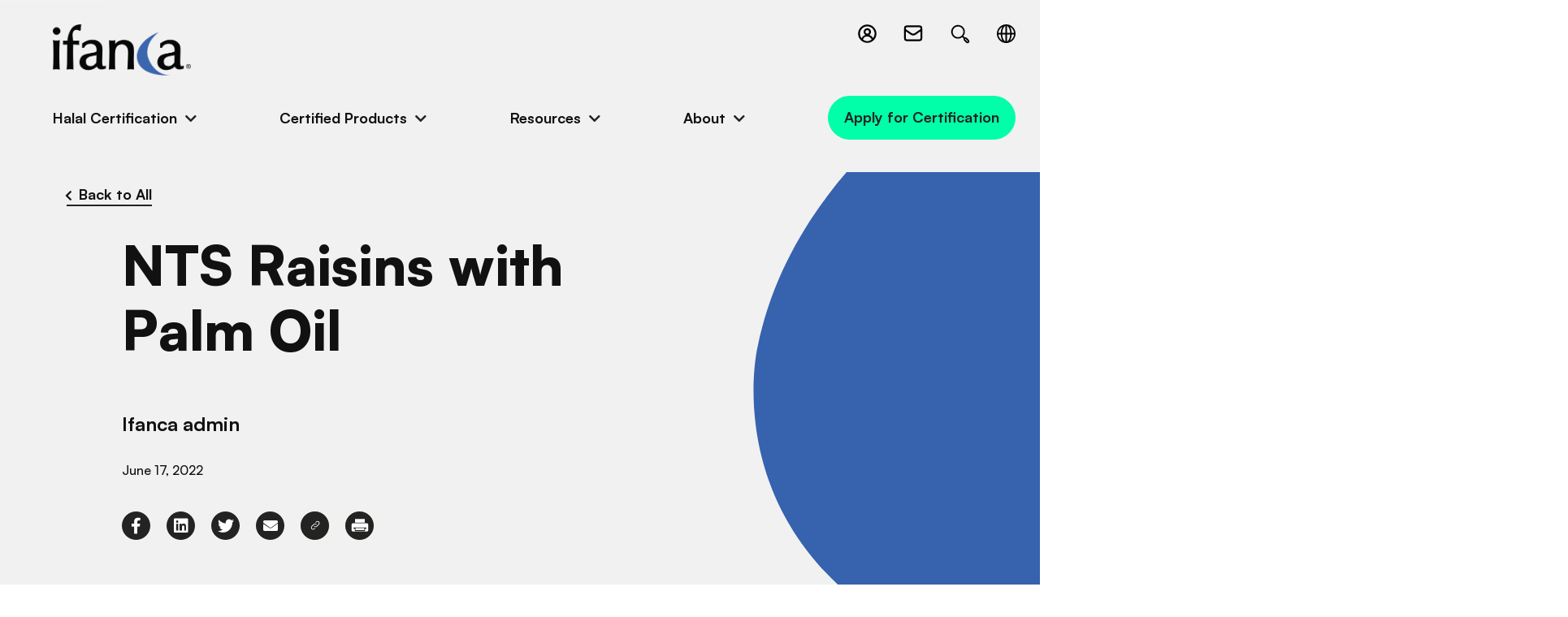

--- FILE ---
content_type: text/html; charset=UTF-8
request_url: https://ifanca.org/products/nts-raisins-with-palm-oil-8/
body_size: 9210
content:
<!doctype html>
<html lang="en-US">
	<head>
  <meta charset="utf-8">
  <meta http-equiv="x-ua-compatible" content="ie=edge">
  <meta name="viewport" content="width=device-width, initial-scale=1, shrink-to-fit=no">
	<!-- Google Tag Manager -->
	<script>(function(w,d,s,l,i){w[l]=w[l]||[];w[l].push({'gtm.start':
	new Date().getTime(),event:'gtm.js'});var f=d.getElementsByTagName(s)[0],
	j=d.createElement(s),dl=l!='dataLayer'?'&l='+l:'';j.async=true;j.src=
	'https://www.googletagmanager.com/gtm.js?id='+i+dl;f.parentNode.insertBefore(j,f);
	})(window,document,'script','dataLayer','GTM-5PDHZWGR');</script>
	<!-- End Google Tag Manager -->



  <link rel="apple-touch-icon" sizes="180x180" href="https://ifanca.org/app/themes/ifanca/dist/images/favicons/apple-touch-icon.png">
  <link rel="icon" type="image/png" sizes="32x32" href="https://ifanca.org/app/themes/ifanca/dist/images/favicons/favicon-32x32.png">
  <link rel="icon" type="image/png" sizes="16x16" href="https://ifanca.org/app/themes/ifanca/dist/images/favicons/favicon-16x16.png">
  <link rel="manifest" href="https://ifanca.org/app/themes/ifanca/dist/images/favicons/site.webmanifest">
  <link rel="mask-icon" href="https://ifanca.org/app/themes/ifanca/dist/images/favicons/safari-pinned-tab.svg" color="#3d64ac">
  <meta name="msapplication-TileColor" content="#3d64ac">
  <meta name="theme-color" content="#ffffff">











  <link rel="dns-prefetch" href="//cdn.hu-manity.co" />
		<!-- Cookie Compliance -->
		<script type="text/javascript">var huOptions = {"appID":"ifancaorg-8ad9320","currentLanguage":"en","blocking":false,"globalCookie":false,"isAdmin":false,"privacyConsent":true,"forms":[]};</script>
		<script type="text/javascript" src="https://cdn.hu-manity.co/hu-banner.min.js"></script><meta name='robots' content='index, follow, max-image-preview:large, max-snippet:-1, max-video-preview:-1' />
	<style>img:is([sizes="auto" i], [sizes^="auto," i]) { contain-intrinsic-size: 3000px 1500px }</style>
	
	<!-- This site is optimized with the Yoast SEO plugin v25.9 - https://yoast.com/wordpress/plugins/seo/ -->
	<title>NTS Raisins with Palm Oil - IFANCA</title>
	<link rel="canonical" href="https://ifanca.org/products/nts-raisins-with-palm-oil-8/" />
	<meta property="og:locale" content="en_US" />
	<meta property="og:type" content="article" />
	<meta property="og:title" content="NTS Raisins with Palm Oil - IFANCA" />
	<meta property="og:url" content="https://ifanca.org/products/nts-raisins-with-palm-oil-8/" />
	<meta property="og:site_name" content="IFANCA" />
	<meta property="article:modified_time" content="2026-01-25T21:22:52+00:00" />
	<meta name="twitter:card" content="summary_large_image" />
	<script type="application/ld+json" class="yoast-schema-graph">{"@context":"https://schema.org","@graph":[{"@type":"WebPage","@id":"https://ifanca.org/products/nts-raisins-with-palm-oil-8/","url":"https://ifanca.org/products/nts-raisins-with-palm-oil-8/","name":"NTS Raisins with Palm Oil - IFANCA","isPartOf":{"@id":"https://ifanca.org/#website"},"datePublished":"2022-06-17T10:25:38+00:00","dateModified":"2026-01-25T21:22:52+00:00","breadcrumb":{"@id":"https://ifanca.org/products/nts-raisins-with-palm-oil-8/#breadcrumb"},"inLanguage":"en-US","potentialAction":[{"@type":"ReadAction","target":["https://ifanca.org/products/nts-raisins-with-palm-oil-8/"]}]},{"@type":"BreadcrumbList","@id":"https://ifanca.org/products/nts-raisins-with-palm-oil-8/#breadcrumb","itemListElement":[{"@type":"ListItem","position":1,"name":"Home","item":"https://ifanca.org/"},{"@type":"ListItem","position":2,"name":"Product","item":"https://ifanca.org/products/"},{"@type":"ListItem","position":3,"name":"NTS Raisins with Palm Oil"}]},{"@type":"WebSite","@id":"https://ifanca.org/#website","url":"https://ifanca.org/","name":"IFANCA","description":"","potentialAction":[{"@type":"SearchAction","target":{"@type":"EntryPoint","urlTemplate":"https://ifanca.org/?s={search_term_string}"},"query-input":{"@type":"PropertyValueSpecification","valueRequired":true,"valueName":"search_term_string"}}],"inLanguage":"en-US"}]}</script>
	<!-- / Yoast SEO plugin. -->


<link rel='stylesheet' id='wp-block-library-css' href='https://ifanca.org/wp/wp-includes/css/dist/block-library/style.min.css?ver=5ba4513b69353715f5da4ebeacf60f01' type='text/css' media='all' />
<style id='safe-svg-svg-icon-style-inline-css' type='text/css'>
.safe-svg-cover{text-align:center}.safe-svg-cover .safe-svg-inside{display:inline-block;max-width:100%}.safe-svg-cover svg{fill:currentColor;height:100%;max-height:100%;max-width:100%;width:100%}

</style>
<style id='global-styles-inline-css' type='text/css'>
:root{--wp--preset--aspect-ratio--square: 1;--wp--preset--aspect-ratio--4-3: 4/3;--wp--preset--aspect-ratio--3-4: 3/4;--wp--preset--aspect-ratio--3-2: 3/2;--wp--preset--aspect-ratio--2-3: 2/3;--wp--preset--aspect-ratio--16-9: 16/9;--wp--preset--aspect-ratio--9-16: 9/16;--wp--preset--color--black: #000000;--wp--preset--color--cyan-bluish-gray: #abb8c3;--wp--preset--color--white: #ffffff;--wp--preset--color--pale-pink: #f78da7;--wp--preset--color--vivid-red: #cf2e2e;--wp--preset--color--luminous-vivid-orange: #ff6900;--wp--preset--color--luminous-vivid-amber: #fcb900;--wp--preset--color--light-green-cyan: #7bdcb5;--wp--preset--color--vivid-green-cyan: #00d084;--wp--preset--color--pale-cyan-blue: #8ed1fc;--wp--preset--color--vivid-cyan-blue: #0693e3;--wp--preset--color--vivid-purple: #9b51e0;--wp--preset--gradient--vivid-cyan-blue-to-vivid-purple: linear-gradient(135deg,rgba(6,147,227,1) 0%,rgb(155,81,224) 100%);--wp--preset--gradient--light-green-cyan-to-vivid-green-cyan: linear-gradient(135deg,rgb(122,220,180) 0%,rgb(0,208,130) 100%);--wp--preset--gradient--luminous-vivid-amber-to-luminous-vivid-orange: linear-gradient(135deg,rgba(252,185,0,1) 0%,rgba(255,105,0,1) 100%);--wp--preset--gradient--luminous-vivid-orange-to-vivid-red: linear-gradient(135deg,rgba(255,105,0,1) 0%,rgb(207,46,46) 100%);--wp--preset--gradient--very-light-gray-to-cyan-bluish-gray: linear-gradient(135deg,rgb(238,238,238) 0%,rgb(169,184,195) 100%);--wp--preset--gradient--cool-to-warm-spectrum: linear-gradient(135deg,rgb(74,234,220) 0%,rgb(151,120,209) 20%,rgb(207,42,186) 40%,rgb(238,44,130) 60%,rgb(251,105,98) 80%,rgb(254,248,76) 100%);--wp--preset--gradient--blush-light-purple: linear-gradient(135deg,rgb(255,206,236) 0%,rgb(152,150,240) 100%);--wp--preset--gradient--blush-bordeaux: linear-gradient(135deg,rgb(254,205,165) 0%,rgb(254,45,45) 50%,rgb(107,0,62) 100%);--wp--preset--gradient--luminous-dusk: linear-gradient(135deg,rgb(255,203,112) 0%,rgb(199,81,192) 50%,rgb(65,88,208) 100%);--wp--preset--gradient--pale-ocean: linear-gradient(135deg,rgb(255,245,203) 0%,rgb(182,227,212) 50%,rgb(51,167,181) 100%);--wp--preset--gradient--electric-grass: linear-gradient(135deg,rgb(202,248,128) 0%,rgb(113,206,126) 100%);--wp--preset--gradient--midnight: linear-gradient(135deg,rgb(2,3,129) 0%,rgb(40,116,252) 100%);--wp--preset--font-size--small: 13px;--wp--preset--font-size--medium: 20px;--wp--preset--font-size--large: 36px;--wp--preset--font-size--x-large: 42px;--wp--preset--spacing--20: 0.44rem;--wp--preset--spacing--30: 0.67rem;--wp--preset--spacing--40: 1rem;--wp--preset--spacing--50: 1.5rem;--wp--preset--spacing--60: 2.25rem;--wp--preset--spacing--70: 3.38rem;--wp--preset--spacing--80: 5.06rem;--wp--preset--shadow--natural: 6px 6px 9px rgba(0, 0, 0, 0.2);--wp--preset--shadow--deep: 12px 12px 50px rgba(0, 0, 0, 0.4);--wp--preset--shadow--sharp: 6px 6px 0px rgba(0, 0, 0, 0.2);--wp--preset--shadow--outlined: 6px 6px 0px -3px rgba(255, 255, 255, 1), 6px 6px rgba(0, 0, 0, 1);--wp--preset--shadow--crisp: 6px 6px 0px rgba(0, 0, 0, 1);}:where(body) { margin: 0; }.wp-site-blocks > .alignleft { float: left; margin-right: 2em; }.wp-site-blocks > .alignright { float: right; margin-left: 2em; }.wp-site-blocks > .aligncenter { justify-content: center; margin-left: auto; margin-right: auto; }:where(.is-layout-flex){gap: 0.5em;}:where(.is-layout-grid){gap: 0.5em;}.is-layout-flow > .alignleft{float: left;margin-inline-start: 0;margin-inline-end: 2em;}.is-layout-flow > .alignright{float: right;margin-inline-start: 2em;margin-inline-end: 0;}.is-layout-flow > .aligncenter{margin-left: auto !important;margin-right: auto !important;}.is-layout-constrained > .alignleft{float: left;margin-inline-start: 0;margin-inline-end: 2em;}.is-layout-constrained > .alignright{float: right;margin-inline-start: 2em;margin-inline-end: 0;}.is-layout-constrained > .aligncenter{margin-left: auto !important;margin-right: auto !important;}.is-layout-constrained > :where(:not(.alignleft):not(.alignright):not(.alignfull)){margin-left: auto !important;margin-right: auto !important;}body .is-layout-flex{display: flex;}.is-layout-flex{flex-wrap: wrap;align-items: center;}.is-layout-flex > :is(*, div){margin: 0;}body .is-layout-grid{display: grid;}.is-layout-grid > :is(*, div){margin: 0;}body{padding-top: 0px;padding-right: 0px;padding-bottom: 0px;padding-left: 0px;}a:where(:not(.wp-element-button)){text-decoration: underline;}:root :where(.wp-element-button, .wp-block-button__link){background-color: #32373c;border-width: 0;color: #fff;font-family: inherit;font-size: inherit;line-height: inherit;padding: calc(0.667em + 2px) calc(1.333em + 2px);text-decoration: none;}.has-black-color{color: var(--wp--preset--color--black) !important;}.has-cyan-bluish-gray-color{color: var(--wp--preset--color--cyan-bluish-gray) !important;}.has-white-color{color: var(--wp--preset--color--white) !important;}.has-pale-pink-color{color: var(--wp--preset--color--pale-pink) !important;}.has-vivid-red-color{color: var(--wp--preset--color--vivid-red) !important;}.has-luminous-vivid-orange-color{color: var(--wp--preset--color--luminous-vivid-orange) !important;}.has-luminous-vivid-amber-color{color: var(--wp--preset--color--luminous-vivid-amber) !important;}.has-light-green-cyan-color{color: var(--wp--preset--color--light-green-cyan) !important;}.has-vivid-green-cyan-color{color: var(--wp--preset--color--vivid-green-cyan) !important;}.has-pale-cyan-blue-color{color: var(--wp--preset--color--pale-cyan-blue) !important;}.has-vivid-cyan-blue-color{color: var(--wp--preset--color--vivid-cyan-blue) !important;}.has-vivid-purple-color{color: var(--wp--preset--color--vivid-purple) !important;}.has-black-background-color{background-color: var(--wp--preset--color--black) !important;}.has-cyan-bluish-gray-background-color{background-color: var(--wp--preset--color--cyan-bluish-gray) !important;}.has-white-background-color{background-color: var(--wp--preset--color--white) !important;}.has-pale-pink-background-color{background-color: var(--wp--preset--color--pale-pink) !important;}.has-vivid-red-background-color{background-color: var(--wp--preset--color--vivid-red) !important;}.has-luminous-vivid-orange-background-color{background-color: var(--wp--preset--color--luminous-vivid-orange) !important;}.has-luminous-vivid-amber-background-color{background-color: var(--wp--preset--color--luminous-vivid-amber) !important;}.has-light-green-cyan-background-color{background-color: var(--wp--preset--color--light-green-cyan) !important;}.has-vivid-green-cyan-background-color{background-color: var(--wp--preset--color--vivid-green-cyan) !important;}.has-pale-cyan-blue-background-color{background-color: var(--wp--preset--color--pale-cyan-blue) !important;}.has-vivid-cyan-blue-background-color{background-color: var(--wp--preset--color--vivid-cyan-blue) !important;}.has-vivid-purple-background-color{background-color: var(--wp--preset--color--vivid-purple) !important;}.has-black-border-color{border-color: var(--wp--preset--color--black) !important;}.has-cyan-bluish-gray-border-color{border-color: var(--wp--preset--color--cyan-bluish-gray) !important;}.has-white-border-color{border-color: var(--wp--preset--color--white) !important;}.has-pale-pink-border-color{border-color: var(--wp--preset--color--pale-pink) !important;}.has-vivid-red-border-color{border-color: var(--wp--preset--color--vivid-red) !important;}.has-luminous-vivid-orange-border-color{border-color: var(--wp--preset--color--luminous-vivid-orange) !important;}.has-luminous-vivid-amber-border-color{border-color: var(--wp--preset--color--luminous-vivid-amber) !important;}.has-light-green-cyan-border-color{border-color: var(--wp--preset--color--light-green-cyan) !important;}.has-vivid-green-cyan-border-color{border-color: var(--wp--preset--color--vivid-green-cyan) !important;}.has-pale-cyan-blue-border-color{border-color: var(--wp--preset--color--pale-cyan-blue) !important;}.has-vivid-cyan-blue-border-color{border-color: var(--wp--preset--color--vivid-cyan-blue) !important;}.has-vivid-purple-border-color{border-color: var(--wp--preset--color--vivid-purple) !important;}.has-vivid-cyan-blue-to-vivid-purple-gradient-background{background: var(--wp--preset--gradient--vivid-cyan-blue-to-vivid-purple) !important;}.has-light-green-cyan-to-vivid-green-cyan-gradient-background{background: var(--wp--preset--gradient--light-green-cyan-to-vivid-green-cyan) !important;}.has-luminous-vivid-amber-to-luminous-vivid-orange-gradient-background{background: var(--wp--preset--gradient--luminous-vivid-amber-to-luminous-vivid-orange) !important;}.has-luminous-vivid-orange-to-vivid-red-gradient-background{background: var(--wp--preset--gradient--luminous-vivid-orange-to-vivid-red) !important;}.has-very-light-gray-to-cyan-bluish-gray-gradient-background{background: var(--wp--preset--gradient--very-light-gray-to-cyan-bluish-gray) !important;}.has-cool-to-warm-spectrum-gradient-background{background: var(--wp--preset--gradient--cool-to-warm-spectrum) !important;}.has-blush-light-purple-gradient-background{background: var(--wp--preset--gradient--blush-light-purple) !important;}.has-blush-bordeaux-gradient-background{background: var(--wp--preset--gradient--blush-bordeaux) !important;}.has-luminous-dusk-gradient-background{background: var(--wp--preset--gradient--luminous-dusk) !important;}.has-pale-ocean-gradient-background{background: var(--wp--preset--gradient--pale-ocean) !important;}.has-electric-grass-gradient-background{background: var(--wp--preset--gradient--electric-grass) !important;}.has-midnight-gradient-background{background: var(--wp--preset--gradient--midnight) !important;}.has-small-font-size{font-size: var(--wp--preset--font-size--small) !important;}.has-medium-font-size{font-size: var(--wp--preset--font-size--medium) !important;}.has-large-font-size{font-size: var(--wp--preset--font-size--large) !important;}.has-x-large-font-size{font-size: var(--wp--preset--font-size--x-large) !important;}
:where(.wp-block-post-template.is-layout-flex){gap: 1.25em;}:where(.wp-block-post-template.is-layout-grid){gap: 1.25em;}
:where(.wp-block-columns.is-layout-flex){gap: 2em;}:where(.wp-block-columns.is-layout-grid){gap: 2em;}
:root :where(.wp-block-pullquote){font-size: 1.5em;line-height: 1.6;}
</style>
<link rel='stylesheet' id='page-list-style-css' href='https://ifanca.org/app/plugins/sitemap/css/page-list.css?ver=4.4' type='text/css' media='all' />
<link rel='stylesheet' id='sage/main.css-css' href='https://ifanca.org/app/themes/ifanca/dist/styles/main.css' type='text/css' media='all' />
<script type="text/javascript" src="https://ifanca.org/wp/wp-includes/js/jquery/jquery.min.js?ver=3.7.1" id="jquery-core-js"></script>
<script type="text/javascript" src="https://ifanca.org/wp/wp-includes/js/jquery/jquery-migrate.min.js?ver=3.4.1" id="jquery-migrate-js"></script>
<link rel="https://api.w.org/" href="https://ifanca.org/wp-json/" /><link rel="EditURI" type="application/rsd+xml" title="RSD" href="https://ifanca.org/wp/xmlrpc.php?rsd" />

<link rel='shortlink' href='https://ifanca.org/?p=1808' />
<link rel="alternate" title="oEmbed (JSON)" type="application/json+oembed" href="https://ifanca.org/wp-json/oembed/1.0/embed?url=https%3A%2F%2Fifanca.org%2Fproducts%2Fnts-raisins-with-palm-oil-8%2F" />
<link rel="alternate" title="oEmbed (XML)" type="text/xml+oembed" href="https://ifanca.org/wp-json/oembed/1.0/embed?url=https%3A%2F%2Fifanca.org%2Fproducts%2Fnts-raisins-with-palm-oil-8%2F&#038;format=xml" />
<!-- Stream WordPress user activity plugin v4.1.1 -->
</head>
	<body class="wp-singular products-template-default single single-products postid-1808 single-format-standard wp-theme-ifancaresources cookies-not-set nts-raisins-with-palm-oil-8 app-data index-data singular-data single-data single-products-data single-products-nts-raisins-with-palm-oil-8-data">
		<!-- Google Tag Manager (noscript) -->
		<noscript><iframe src="https://www.googletagmanager.com/ns.html?id=GTM-5PDHZWGR"
		height="0" width="0" style="display:none;visibility:hidden"></iframe></noscript>
		<!-- End Google Tag Manager (noscript) -->
				<header class="header">
	
	
	
	
	
	
	<span class="curved-corner">
		<svg xmlns="http://www.w3.org/2000/svg" viewBox="0 0 171 212" style="enable-background:new 0 0 171 212"
    xml:space="preserve">
    <path d="M135.3.2H0v192.7c57.1 15.9 135.3 18.9 135.3 18.9H171V.2h-35.7z"
        style="fill-rule:evenodd;clip-rule:evenodd;" />
</svg>    </span>
	<div class="wrapper">
		<div class="top">
			<div class="logo">
				<a href="/">
											<picture ><source srcset="https://ifanca.org/app/uploads/2023/02/logo-768x286.png 768w, https://ifanca.org/app/uploads/2023/02/logo-1280x477.png 1280w, https://ifanca.org/app/uploads/2023/02/logo-300x112.png 300w, https://ifanca.org/app/uploads/2023/02/logo-1024x382.png 1024w, https://ifanca.org/app/uploads/2023/02/logo-1536x573.png 1536w, https://ifanca.org/app/uploads/2023/02/logo.png 1698w" sizes="(max-width: 768px) 100vw, 768px" type="image/png"><img src="https://ifanca.org/app/uploads/2023/02/logo-768x286.png" role="img" alt='logo' property="v:image"   content="https://ifanca.org/app/uploads/2023/02/logo-768x286.png"  /></picture>
										<span class="screen-reader-text">IFANCA</span>
				</a>
			</div>
			
			<button class="menu-toggle" aria-label="Toggle Main Menu">
				<span class="top line"></span>
				<span class="middle line"></span>
				<span class="bottom line"></span>
			</button>
			
			<div class="icons">
									<div class="icons-indiv login">
						<a href="https://halalportal.org/hcpages/SignIn.aspx?ReturnUrl=%2f_layouts%2f15%2fAuthenticate.aspx%3fSource%3d%252F&amp;Source=%2F"
						    target="_blank" >
							<svg xmlns="http://www.w3.org/2000/svg" viewBox="0 0 24 24" preserveAspectRatio="none">
    <path
        d="M22 12a10 10 0 1 0-10 10 10 10 0 0 0 10-10ZM4 12a8 8 0 1 1 14.28 4.93A6.85 6.85 0 0 0 17 15.06a6.92 6.92 0 0 0-2.77-1.71 4 4 0 1 0-4.34 0A7 7 0 0 0 5.73 17 8 8 0 0 1 4 12Zm8 0a2 2 0 1 1 2-2 2 2 0 0 1-2 2Zm-4.75 6.43A5 5 0 0 1 12 15a5 5 0 0 1 3.54 1.47 5.08 5.08 0 0 1 1.21 2 8 8 0 0 1-9.5 0Z"
        data-name="Circle Contact" />
</svg>							<span class="icon-label">Client login</span>
						</a>
					</div>
								
									<div class="icons-indiv email">
						<a href="mailto:halal@ifanca.org">
							<svg xmlns="http://www.w3.org/2000/svg" data-name="Layer 1" viewBox="15 15 70 70" preserveAspectRatio="none">
    <path
        d="M71 24H29a9 9 0 0 0-9 9v34a9 9 0 0 0 9 9h42a9 9 0 0 0 9-9V33a9 9 0 0 0-9-9Zm-42 6h42a3 3 0 0 1 3 3v3.59L55.51 49.23a9.48 9.48 0 0 1-11.07 0L26 36.59V33a3 3 0 0 1 3-3Zm42 40H29a3 3 0 0 1-3-3V43.86l15 10.26a15.48 15.48 0 0 0 17.95 0L74 43.86V67a3 3 0 0 1-3 3Z" />
</svg>							<span class="icon-label">Email us</span>
						</a>
					</div>
								
									<div class="icons-indiv search">
						
						
						<a href="https://ifanca.org/?s">
							<svg xmlns="http://www.w3.org/2000/svg" viewBox="0 0 32 32" xml:space="preserve" preserveAspectRatio="none">
    <path
        d="m27.274 23.738-2.829-2.83c-.695-.693-1.77-.873-2.666-.545l-1.758-1.758a8.948 8.948 0 0 0 1.975-5.611c0-4.963-4.038-9-9-9s-9 4.037-9 9 4.038 9 9 9a8.948 8.948 0 0 0 5.611-1.975l1.746 1.746a2.479 2.479 0 0 0 .557 2.678l2.829 2.83a2.483 2.483 0 0 0 1.768.732c.668 0 1.295-.262 1.768-.732a2.503 2.503 0 0 0-.001-3.535zM5.996 12.994c0-3.859 3.14-7 7-7s7 3.141 7 7-3.14 7-7 7-7-3.14-7-7zM25.86 25.859a.498.498 0 0 1-.708 0l-2.829-2.83a.504.504 0 0 1 0-.708.498.498 0 0 1 .708 0l2.829 2.83a.502.502 0 0 1 0 .708z" />
</svg>							<span class="icon-label">Search site</span>
						</a>
					</div>
								
									<div class="icons-indiv lang">
						<button class="lang-toggle">
							<svg xmlns="http://www.w3.org/2000/svg" xml:space="preserve" version="1.0"
    style="shape-rendering:geometricPrecision;text-rendering:geometricPrecision;image-rendering:optimizeQuality"
    viewBox="0 0 4039 4039" fill-rule="evenodd" clip-rule="evenodd" preserveAspectRatio="none">
    <path class="fil0"
        d="M2020 0c557 0 1062 226 1428 592 365 365 591 870 591 1428 0 557-226 1062-591 1428-366 365-871 591-1428 591-558 0-1063-226-1428-591C226 3082 0 2577 0 2020 0 1462 226 957 592 592 957 226 1462 0 2020 0zm1205 815c-120-121-258-223-409-303 24 37 47 75 69 115 179 324 296 756 317 1235h515c-37-408-218-774-492-1047zm0 2410c274-274 455-640 492-1048h-515c-21 479-138 911-317 1235-22 40-45 79-69 115 151-80 289-182 409-302zm-2410 0c120 120 257 222 409 302-24-36-47-75-69-115-179-324-296-756-318-1235H323c37 408 218 774 492 1048zm0-2410c-274 273-455 639-492 1047h514c22-479 139-911 318-1235 22-40 45-78 69-115-152 80-289 182-409 303zm1362-470v1517h710c-21-424-123-803-278-1083-120-218-269-372-432-434zm0 1832v1517c163-62 312-216 432-433 155-281 257-660 278-1084h-710zm-315 1517V2177h-709c20 424 123 803 278 1084 120 217 269 371 431 433zm0-1832V345c-162 62-311 216-431 434-155 280-258 659-278 1083h709z" />
</svg>							<span class="icon-label" style="opacity: 0;">Multi-Language selector</span>
						</button>
						
						<div class="gtranslate_wrapper" id="gt-wrapper-23821555"></div>
					</div>
							</div>
		</div>
		
		<div class="menu">
			<nav class="menu-primary-navigation-container"><ul id="menu-primary-navigation" class="top-level-menu no-bullets copy-bold"><li class=' menu-item menu-item-type-custom menu-item-object-custom menu-item-has-children dropdown'><button class='dropdown-link'>Halal Certification</button>
<ul class="submenu no-bullets">
<li class=' menu-item menu-item-type-post_type menu-item-object-page'><a href='https://ifanca.org/certification-process/' class='submenu-link'>Certification Process</a></li>
<li class=' menu-item menu-item-type-post_type menu-item-object-page'><a href='https://ifanca.org/certification-process-indonesia/' class='submenu-link'>Certification Process – Indonesia</a></li>
<li class=' menu-item menu-item-type-custom menu-item-object-custom'><a href='/certification-process/#application-form' class='submenu-link'>Apply for Certification</a></li>
<li class=' menu-item menu-item-type-post_type menu-item-object-page'><a href='https://ifanca.org/faqs/' class='submenu-link'>Certification FAQs</a></li>
<li class=' menu-item menu-item-type-post_type menu-item-object-page'><a href='https://ifanca.org/certified-companies/' class='submenu-link'>Certified Companies</a></li>
</ul>
</li>
<li class=' menu-item menu-item-type-custom menu-item-object-custom menu-item-has-children dropdown'><button class='dropdown-link'>Certified Products</button>
<ul class="submenu no-bullets">
<li class=' menu-item menu-item-type-post_type menu-item-object-page'><a href='https://ifanca.org/halal-certified-products/' class='submenu-link'>Certified Products</a></li>
</ul>
</li>
<li class=' menu-item menu-item-type-custom menu-item-object-custom menu-item-has-children dropdown'><button class='dropdown-link'>Resources</button>
<ul class="submenu no-bullets">
<li class=' menu-item menu-item-type-post_type menu-item-object-page'><a href='https://ifanca.org/resources/' class='submenu-link'>Resources Library</a></li>
<li class=' menu-item menu-item-type-post_type menu-item-object-page current_page_parent'><a href='https://ifanca.org/news/' class='submenu-link'>News and Events</a></li>
<li class=' menu-item menu-item-type-post_type menu-item-object-page'><a href='https://ifanca.org/halal-consumer-magazine/' class='submenu-link'>Halal Consumer Magazine</a></li>
<li class=' menu-item menu-item-type-post_type menu-item-object-page'><a href='https://ifanca.org/faqs/' class='submenu-link'>Frequently Asked Questions</a></li>
</ul>
</li>
<li class=' menu-item menu-item-type-custom menu-item-object-custom menu-item-has-children dropdown'><button class='dropdown-link'>About</button>
<ul class="submenu no-bullets">
<li class=' menu-item menu-item-type-post_type menu-item-object-page'><a href='https://ifanca.org/about/' class='submenu-link'>About IFANCA</a></li>
<li class=' menu-item menu-item-type-post_type menu-item-object-page'><a href='https://ifanca.org/accreditations-and-recognitions/' class='submenu-link'>Accreditations and Recognitions</a></li>
<li class=' menu-item menu-item-type-post_type menu-item-object-page'><a href='https://ifanca.org/careers/' class='submenu-link'>Careers @ IFANCA</a></li>
</ul>
</li>
<li class='btn lg nav-cta menu-item menu-item-type-custom menu-item-object-custom'><a href='/certification-process/#application-form' class=''>Apply for Certification</a></li>
</ul></nav>		</div>
	</div>
</header>
		<main class="main " role="main">
			       <div class="resources-news-events-detail">
	<section id="banner">
		<div class="banner rne-detail light-grey-bg">
	<div class="wrapper">
		<div class="curved-edge">
			<svg xmlns="http://www.w3.org/2000/svg" viewBox="0 0 1004 886" preserveAspectRatio="none">
    <path
        d="M100.28.855c-55.229 0-100 44.771-100 100v685c0 55.228 44.771 100 100 100h313.795l4.323-1.356.037.02c679.18-26.714 579.805-445.233 579.805-445.233C938.545 148.23 594.338 13.703 562.214 1.736l.024.008-1.405-.89H100.28Z"
        fill-rule="evenodd" />
</svg>		</div>
		
		<div class="text"> 
			<a href="https://ifanca.org/products/" class="xxs-title">
				<i class="fas fa-chevron-left"></i>
				<span>Back to All</span>
			</a>	
						
			<h1 class="xl-title">NTS Raisins with Palm Oil</h1>

			
												<p class="xs-title">Ifanca admin</p>
							
			<div class="info-bottom">
								<div class="date">June 17, 2022</div>
			</div>
			
			<div class="social-icons sm">
									<a href="https://www.facebook.com/sharer/sharer.php?u=https%3A%2F%2Fifanca.org%2Fproducts%2Fnts-raisins-with-palm-oil-8%2F" target="_blank" aria-label="link to facebook-f">
											<i class="fab fa-facebook-f"></i>
									</a>
												<a href="http://www.linkedin.com/shareArticle?mini=true&amp;url=https%3A%2F%2Fifanca.org%2Fproducts%2Fnts-raisins-with-palm-oil-8%2F&amp;title=NTS+Raisins+with+Palm+Oil" target="_blank" aria-label="link to linkedin">
											<i class="fab fa-linkedin"></i>
									</a>
												<a href="https://twitter.com/intent/tweet?text=NTS+Raisins+with+Palm+Oil&amp;url=https%3A%2F%2Fifanca.org%2Fproducts%2Fnts-raisins-with-palm-oil-8%2F" target="_blank" aria-label="link to twitter">
											<i class="fab fa-twitter"></i>
									</a>
												<a href="mailto:?subject=NTS Raisins with Palm Oil&amp;body=https://ifanca.org/products/nts-raisins-with-palm-oil-8/" target="_blank" aria-label="link to envelope">
											<i class="fas fa-envelope"></i>
									</a>
												<button class="clipboard-target" data-clipboard-text="https://ifanca.org/products/nts-raisins-with-palm-oil-8/">
																	<svg xmlns="http://www.w3.org/2000/svg" viewBox="0 0 100 100" preserveAspectRatio="none">
    <g fill-rule="nonzero">
        <path
            d="M54.99 35.404a2 2 0 1 1-2.83-2.828l2.865-2.865c4.491-4.49 11.773-4.49 16.264 0 4.49 4.491 4.49 11.773 0 16.264L59.975 57.289c-4.491 4.49-11.773 4.49-16.264 0a2 2 0 1 1 2.829-2.829 7.5 7.5 0 0 0 10.606 0L68.46 43.146A7.5 7.5 0 0 0 57.854 32.54l-2.865 2.864Z" />
        <path
            d="M46.01 65.596a2 2 0 1 1 2.83 2.828l-2.865 2.865c-4.491 4.49-11.773 4.49-16.264 0-4.49-4.491-4.49-11.773 0-16.264l11.314-11.314c4.491-4.49 11.773-4.49 16.264 0a2 2 0 1 1-2.829 2.829 7.5 7.5 0 0 0-10.606 0L32.54 57.854A7.5 7.5 0 0 0 43.146 68.46l2.865-2.864Z" />
    </g>
</svg>										<span class="tool">
						Copied!
					</span>
				</button>
												<button id="print-page">
																	<svg class="print" xmlns="http://www.w3.org/2000/svg" viewBox="0 0 100 100" style="enable-background:new 0 0 100 100"
    xml:space="preserve" preserveAspectRatio="none">
    <path
        d="M50 38.6h37.5c4.3-.1 9.6 2.6 9.5 7.5v31.6c0 3.3-2.8 6.3-6.4 7-25.7 1.1-51.6.1-77.4.4C8.5 85.3 3 82.6 3 77.4c-.2-8.9 0-17.7-.1-26.6 0-4.4-.2-9.2 4.5-11.1 1.6-.8 3.4-1.1 5.2-1.1H50zm.1 23.9c-10.9 0-21.7-.1-32.6 0-4.4.2-4.7 6.6-.5 7.3 1.4.7 4.5-.9 4.4 1.4v10.2c0 .8.2 1.1 1.1 1.1h55.1c.9 0 1.1-.3 1.1-1.1V71.2c-.2-2.3 3.5-.6 5.1-1.6 3.2-1 3.1-5.9-.1-6.8-11.1-.8-22.4 0-33.6-.3zM50 35.6H24.8c-1.6 0-1.6 0-1.6-1.7V16.2c0-1.4 0-1.5 1.4-1.5h50.9c1.4 0 1.4 0 1.4 1.4V34c0 1.5 0 1.5-1.5 1.5-8.5.1-16.9.1-25.4.1z" />
    <path
        d="M50 77.7H26.5c-1.4 0-1.4 0-1.4-1.4v-8.6c0-.9.2-1.3 1.2-1.3H74c.9 0 1.2.3 1.2 1.2v8.8c0 1-.3 1.2-1.3 1.2-8 .1-16 .1-23.9.1z" />
</svg>									</button>
						</div>
			
		</div>
		
				
	</div>
</div>
	</section>
	
		
	</div>
  		</main>
				<footer class="footer">
	<span class="grey-box"></span>
			<div class="prefooter dark-blue-bg">
			<div class="wrapper">
									<h2 class="xl-title">Get in Touch</h2>
								<div class="text">
					<p>Reach out to our team to learn more about IFANCA, certification, and how we can work to empower your organization.</p>
<p><a class="btn" href="https://ifanca.org/contact/">Contact Us</a></p>

									</div>
			
			</div>
		</div>
		
	<div class="links light-blue-bg">
		<div class="wrapper">
							<picture ><source srcset="https://ifanca.org/app/uploads/2023/02/logo-768x286.png 768w, https://ifanca.org/app/uploads/2023/02/logo-1280x477.png 1280w, https://ifanca.org/app/uploads/2023/02/logo-300x112.png 300w, https://ifanca.org/app/uploads/2023/02/logo-1024x382.png 1024w, https://ifanca.org/app/uploads/2023/02/logo-1536x573.png 1536w, https://ifanca.org/app/uploads/2023/02/logo.png 1698w" sizes="(max-width: 768px) 100vw, 768px" type="image/png"><img src="https://ifanca.org/app/uploads/2023/02/logo-768x286.png" role="img" alt='logo' property="v:image"   content="https://ifanca.org/app/uploads/2023/02/logo-768x286.png"  /></picture>
						<nav class="menu-footer-navigation-container"><ul id="menu-footer-navigation" class="no-bullets"><li id="menu-item-29317" class="menu-item menu-item-type-post_type menu-item-object-page menu-item-29317"><a href="https://ifanca.org/careers/">Careers</a></li>
<li id="menu-item-977" class="menu-item menu-item-type-post_type menu-item-object-page menu-item-977"><a href="https://ifanca.org/halal-consumer-magazine/">Halal Consumer Magazine</a></li>
<li id="menu-item-1176" class="menu-item menu-item-type-post_type menu-item-object-page menu-item-1176"><a href="https://ifanca.org/terms-conditions/">Legal Information</a></li>
</ul></nav>
		</div>
	</div>
	
			<div class="subscribe midnight-bg">
			<div class="wrapper">
									<span class="copy-bold">Subscribe to our monthly Halal Consumer Magazine</span>
													<a href="https://ifanca.org/halal-consumer-magazine/"
	   class="btn lg brown"
	   	>Subscribe Today</a>
							</div>
		</div>
		
	
	<div class="bottom-links midnight-bg">
		<div class="wrapper">
	
						<a class="credit-link" target="_blank" href="https://cliquestudios.com/">Built By Clique Studios</a>
						<nav class="menu-sitemap-navigation-container"><ul id="menu-sitemap-navigation" class="no-bullets center-aligned"><li id="menu-item-972" class="menu-item menu-item-type-post_type menu-item-object-page menu-item-972"><a href="https://ifanca.org/sitemap/">Sitemap</a></li>
<li id="menu-item-1178" class="menu-item menu-item-type-post_type menu-item-object-page menu-item-1178"><a href="https://ifanca.org/privacy-policy/">Privacy Policy</a></li>
<li id="menu-item-970" class="menu-item menu-item-type-post_type menu-item-object-page menu-item-970"><a href="https://ifanca.org/terms-conditions/">Terms &#038; Conditions</a></li>
</ul></nav>
		</div>
	</div>
	
			<div class="socials midnight-bg">
			<div class="wrapper">
									<span class="copy-bold">Connect with us on social media!</span>
													<div class="social-icons">
									<a href="https://facebook.com/ifanca" target="_blank" aria-label="link to facebook-f">
											<i class="fab fa-facebook-f"></i>
									</a>
												<a href="https://instagram.com/ifanca_halal/" target="_blank" aria-label="link to instagram">
											<i class="fab fa-instagram"></i>
									</a>
												<a href="https://twitter.com/IFANCA" target="_blank" aria-label="link to twitter">
											<i class="fab fa-twitter"></i>
									</a>
												<a href="https://youtube.com/user/IFANCA4halal" target="_blank" aria-label="link to youtube">
											<i class="fab fa-youtube"></i>
									</a>
						</div>
							</div>
		</div>
	</footer>
		<script type="speculationrules">
{"prefetch":[{"source":"document","where":{"and":[{"href_matches":"\/*"},{"not":{"href_matches":["\/wp\/wp-*.php","\/wp\/wp-admin\/*","\/app\/uploads\/*","\/app\/*","\/app\/plugins\/*","\/app\/themes\/ifanca\/resources\/*","\/*\\?(.+)"]}},{"not":{"selector_matches":"a[rel~=\"nofollow\"]"}},{"not":{"selector_matches":".no-prefetch, .no-prefetch a"}}]},"eagerness":"conservative"}]}
</script>
<script type="text/template" id="tmpl-products-item">
    <# 
    if(data.products){ #>
    <# _.each(data.products, function(item){ #>
        <div class="results-card">
            <# if(item.category&&item.category.length>0){ #>
            <div class="tags">
                <# _.each(item.category, function(cat){ #>
                <span>{{{cat}}}</span>
                <# }); #>
            </div>
            <# } #>
            <# if(item.title){ #>
            <h2 class='xs-title'>{{{item.title}}}</h2>
            <# } #>
            <# if(item.company){ #>
            <span class='copy-bold'>{{{item.company}}}</span>
            <# } #>
            <# if(item.sold_in){ #>
            <span class="country caption">Sold in: {{{item.sold_in}}}</span>
            <# } #>
            <# if(item.marketplace){ #>
            <span class="marketplace caption">Marketplace availability: {{{item.marketplace}}}</span>
            <# } #>

        </div>
    <# }); #>
    <# } #>
</script><script type="text/template" id="tmpl-pagination">
    <# if(data.total_pages&&data.total_pages>1){ #>     
    <div class="inner">
    <# if(data.paged>1){ #>     
        <div class="pagination-button-prev">
            <i class="fas fa-chevron-left"></i>
        </div>
        <# } #>
{{{data.pagination_html}}}
<# if(data.paged < data.total_pages){ #>     
             <div class="pagination-button-next">
            <i class="fas fa-chevron-right"></i>
        </div>
        <# } #>
</div>
<# } #>
</script><script type="text/template" id="tmpl-program-item">
    <# 
    if(data.programs){ #>
    <# _.each(data.programs, function(item,i){ 
        #>
        <div class="program-indiv {{{i}}} {{{item.img_url ? 'with-img': ''}}}">
                <a href="{{{item.link}}}">
																			
											<# if(item.img_url){ #>
											<div class="image">
													<img src="{{{item.img_url}}}" alt="{{{item.title}}}">
											</div>
											<# } #>
									
                    <div class="info light-text">
                        <h3 class="xs-title">{{{item.title}}}</h3>
                        <# if(item.excerpt){ #>
                        <p class="par">{{{item.excerpt}}}</p>
                        <# } #>
                    </div>
                </a>
            </div>
    <# }); #>
    <# } #>
</script><script type="text/template" id="tmpl-certificate-item">
    <# 
    if(data.certificates){ #>
    <# _.each(data.certificates, function(item){ #>
        <div class="results-card {{{item.status}}}">
            <# if(item.category&&item.category.length>0){ #>
            <div class="tags">
                <# _.each(item.category, function(cat){ #>
                <span>{{{cat}}}</span>
                <# }); #>
            </div>
            <# } #>
            <# if(item.title){ #>
            <h2 class='xs-title'>{{{item.title}}}</h2>
            <# } #>
            <div class="bottom">
            <# if(item.status=='active'){ #>
                <a class="cert-link" url="{{{item.pdf_link}}}">View Certificate PDF</a>
                <img src="{{{item.img_logo}}}" alt="m logo">
            <# } else{ #>
            <span class="cert-link">De-certified: {{{item.date}}}</span>
            <# } #>
            </div>
        </div>
    <# }); #>
    <# } #>
</script>
<script type="text/template" id="tmpl-companies-item">
    <#
    if(data.companies){ #>
    <# _.each(data.companies, function(item){ #>
        <div class="results-card {{{item.status != 'Yes' ? 'decertified' : ''}}}">
            <# if(item.category&&item.category.length>0){ #>
            <div class="tags">
                <# _.each(item.category, function(cat){ #>
                <span>{{{cat}}}</span>
                <# }); #>
            </div>
            <# } #>
            <# if(item.title){ #>
				<h2 class='xs-title'>{{{item.title}}}</h2>
            <# } #>
            <div class="bottom">
            <# if(item.status=='Yes'){ #>
				<# if(item.pdf_link){ #>
					<a class="cert-link" href="{{{item.pdf_link}}}" target="_BLANK">View Certificate PDF</a>
				<# } #>
				<# if(item.img_logo){ #>
					<img src="{{{item.img_logo}}}" alt="m logo">
				<# } #>
            <# } else{ #>
				<span class="cert-link">De-certified: {{{item.date}}}</span>
            <# } #>
            </div>
        </div>
    <# }); #>
    <# } #>
</script>
<script type="text/javascript" src="https://ifanca.org/app/themes/ifanca/dist/scripts/manifest.js" id="sage/manifest.js-js"></script>
<script type="text/javascript" src="https://ifanca.org/app/themes/ifanca/dist/scripts/vendor.js" id="sage/vendor.js-js"></script>
<script type="text/javascript" id="sage/vue.js-js-extra">
/* <![CDATA[ */
var GLOBAL = {"siteName":"IFANCA","siteUrl":"https:\/\/ifanca.org"};
/* ]]> */
</script>
<script type="text/javascript" src="https://ifanca.org/app/themes/ifanca/dist/scripts/vue.js" id="sage/vue.js-js"></script>
<script type="text/javascript" id="sage/main.js-js-extra">
/* <![CDATA[ */
var sage = {"ajax_url":"https:\/\/ifanca.org\/wp\/wp-admin\/admin-ajax.php","nonce":"fed85848b5"};
/* ]]> */
</script>
<script type="text/javascript" src="https://ifanca.org/app/themes/ifanca/dist/scripts/main.js" id="sage/main.js-js"></script>
<script type="text/javascript" src="https://ifanca.org/wp/wp-includes/js/underscore.min.js?ver=1.13.7" id="underscore-js"></script>
<script type="text/javascript" id="wp-util-js-extra">
/* <![CDATA[ */
var _wpUtilSettings = {"ajax":{"url":"\/wp\/wp-admin\/admin-ajax.php"}};
/* ]]> */
</script>
<script type="text/javascript" src="https://ifanca.org/wp/wp-includes/js/wp-util.min.js?ver=5ba4513b69353715f5da4ebeacf60f01" id="wp-util-js"></script>
<script type="text/javascript" id="gt_widget_script_23821555-js-before">
/* <![CDATA[ */
window.gtranslateSettings = /* document.write */ window.gtranslateSettings || {};window.gtranslateSettings['23821555'] = {"default_language":"en","languages":["ar","zh-CN","en","fr","id","ms"],"url_structure":"none","wrapper_selector":"#gt-wrapper-23821555","horizontal_position":"inline","flags_location":"\/app\/plugins\/gtranslate\/flags\/"};
/* ]]> */
</script><script src="https://ifanca.org/app/plugins/gtranslate/js/ln.js?ver=5ba4513b69353715f5da4ebeacf60f01" data-no-optimize="1" data-no-minify="1" data-gt-orig-url="/products/nts-raisins-with-palm-oil-8/" data-gt-orig-domain="ifanca.org" data-gt-widget-id="23821555" defer></script>	</body>
</html>
